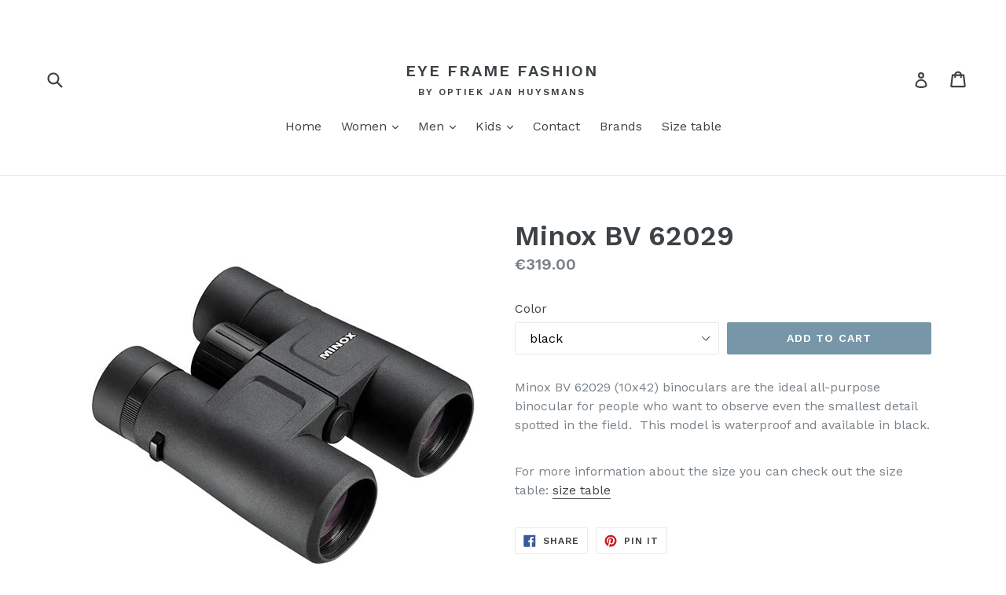

--- FILE ---
content_type: text/css
request_url: https://eyeframefashion.be/cdn/shop/t/1/assets/optiek-jan-huysmans.css?v=135223480646618305491525291127
body_size: 41
content:
select.goog-te-combo{width:200px;margin:0!important}.ojh-top-bar{width:100%;height:38px;margin:5px 0;position:relative}.ojh-google-translate-wrapper{position:absolute;right:55px;top:0;width:200px;overflow:hidden}.product_tags{display:none;visibility:collapsed}.search-group{display:inline-block;vertical-align:top;width:20%}.search-group-list{max-height:220px;overflow-y:auto}.toggle{cursor:pointer}.ojh-drop-down:after{content:url(/cdn/shop/t/1/assets/ico-select.svg?9483705069302218561);margin-left:10px}.filter-label{padding-left:4px}.ojh-filter-container,.ojh-filter-item-container{max-height:0px;overflow-y:hidden;transition-property:all;transition-duration:.5s;transition-timing-function:linear}.ojh-open-collection-filter{max-height:1000px}.ojh-filter-list{max-height:300px;overflow-y:hidden;transition-property:all;transition-duration:.5s;transition-timing-function:linear}.filter-item{border-style:solid;border-color:#d3d3d3;border-width:1px;border-radius:4px;width:65px;height:33px;cursor:pointer;display:inline-block;margin:1px;position:relative}.filter-item img{width:90%;margin:0 5%;position:absolute}.filter-item-text{min-width:65px;width:auto}.filter-item-text span{margin:auto 4px auto 5px;line-height:33px}.checked{border-color:#00aa8d;border-width:2px}.filter-check{display:none}.filter-item-color.checked .filter-check{display:block}@media only screen and (max-width: 720px){.search-group{display:block;vertical-align:top;width:20%}.search-group{display:block;vertical-align:top;width:100%;margin:10px auto}.ojh-filter-list{max-height:0px;transition-property:all;transition-duration:.5s;transition-timing-function:linear}.ojh-filter-title:after{content:url(/cdn/shop/t/1/assets/ico-select.svg?9483705069302218561);margin-left:10px}.ojh-open-filter-list{max-height:300px}}.filter-item-color{width:24px;height:25px;border-radius:50%}.filter-item-color img{width:90%;height:90%;margin:5%;position:absolute}.ojh_size_wrappper{width:100%;display:block}.ojh_size_item{width:25%;display:inline-block;vertical-align:top;text-align:center}.ojh_size_item_img{width:190px;max-width:95%;text-align:center}.ojh_size_item_title_wrapper{text-align:center;margin-top:10px}.ojh_size_item_title{background-color:#8bc34a;color:#fff;padding:7px 14px;border-radius:20px;text-align:center;font-weight:700}@media only screen and (max-width: 800px){.ojh_size_item{width:50%;margin-top:40px}}
/*# sourceMappingURL=/cdn/shop/t/1/assets/optiek-jan-huysmans.css.map?v=135223480646618305491525291127 */
